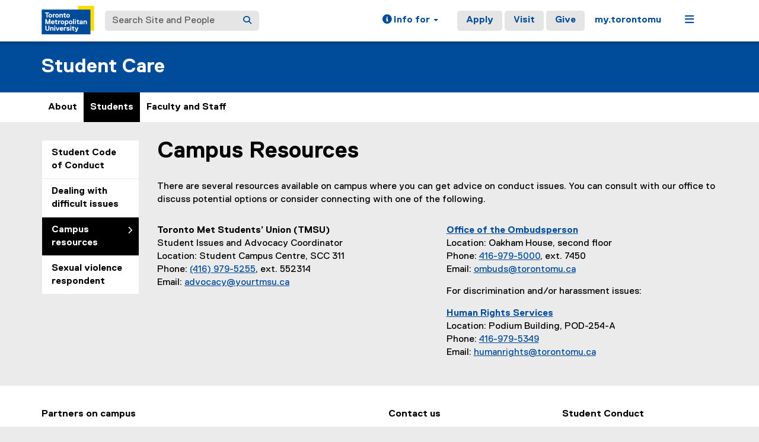

--- FILE ---
content_type: text/css
request_url: https://tags.srv.stackadapt.com/sa.css
body_size: -11
content:
:root {
    --sa-uid: '0-5e7141df-882e-5757-646a-959294c4cae3';
}